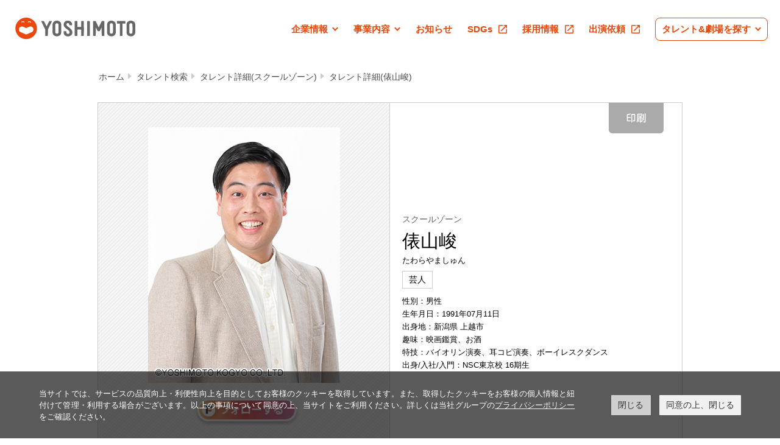

--- FILE ---
content_type: text/html; charset=UTF-8
request_url: https://profile.yoshimoto.co.jp/talent/detail?id=4439
body_size: 11428
content:
<!DOCTYPE html PUBLIC "-//W3C//DTD XHTML 1.0 Strict//EN" "http://www.w3.org/TR/xhtml1/DTD/xhtml1-strict.dtd">
<html xmlns="http://www.w3.org/1999/xhtml" lang="ja" xml:lang="ja">
<head itemscope itemtype="http://schema.org/WebSite">
<meta name="google-site-verification" content="7iBTKg1H30Cq0mqwbatdD9Ab4GQ7bzcpEdzDzfyqcws" />
<meta http-equiv="Content-Type" content="text/html; charset=utf-8" />
<meta http-equiv="Content-Style-Type" content="text/css" />
<meta http-equiv="Content-Script-Type" content="text/javascript" />
<meta name="description" content="吉本興業に所属している俵山峻のプロフィールをご紹介いたします。" />
<meta name="keywords" content="吉本興業,よしもと,お笑い,ヨシモト,YOSHIMOTO,俵山峻,たわらやましゅん,スクールゾーン" />
<!-- Google Tag Manager -->
<script>(function(w,d,s,l,i){w[l]=w[l]||[];w[l].push({'gtm.start':
new Date().getTime(),event:'gtm.js'});var f=d.getElementsByTagName(s)[0],
j=d.createElement(s),dl=l!='dataLayer'?'&l='+l:'';j.async=true;j.src=
'https://www.googletagmanager.com/gtm.js?id='+i+dl;f.parentNode.insertBefore(j,f);
})(window,document,'script','dataLayer','GTM-TL8T377');</script>
<!-- End Google Tag Manager -->
<title itemprop='name'>俵山峻 プロフィール｜吉本興業株式会社</title>
<link rel="canonical" href="https://profile.yoshimoto.co.jp/talent/detail?id=4439" itemprop="url">
<link rel="shortcut icon" type="image/x-icon" href="https://www.yoshimoto.co.jp/img/favicon.ico" />
<link rel="stylesheet" type="text/css" href="/assets/pc/css/profile_common.css">
<link rel="stylesheet" type="text/css" href="/assets/pc/css/screen.css" media="screen, tv" />
<link rel="stylesheets" type="text/css" href="/assets/pc/css/libs/jquery-ui.css" />
<link rel="stylesheets" type="text/css" href="/assets/pc/css/libs/jquery-ui.structure.css" />
<link rel="stylesheets" type="text/css" href="/assets/pc/css/libs/jquery-ui.theme.css" />
<link rel="stylesheet" href="https://www.yoshimoto.co.jp/css/gdpr.css" media="all">
<link rel="stylesheet" type="text/css" href="/assets/pc/css/search_form_detail.css?v=20210331">
  <link rel="stylesheet" href="/assets/pc/css/search_form_style.css?v=20190123">
  <link rel="stylesheet" href="/assets/pc/css/search_form_index.css">
  <link rel="stylesheet" href="/assets/pc/css/form_parts.css">
<!--<script type="text/javascript" src="https://www.yoshimoto.co.jp/js/jquery.easing.1.3.js"></script>-->

<script src="https://www.yoshimoto.co.jp/assets/v2022/js/common.js?1650962019657" defer=""></script>

<!-- FOOTER SITE MAP -->
<!-- //FOOTER SITE MAP -->
<!--<script type="text/javascript" src="/assets/pc/js/jquery-1.3.2.min.js"></script>-->
<script type="text/javascript" src="https://ajax.googleapis.com/ajax/libs/jquery/1.8.3/jquery.min.js"></script>
<script type="text/javascript" src="/assets/pc/js/libs/jquery-ui.min.js"></script>
<script type="text/javascript" src="/assets/pc/js/libs/search_slide.js"></script>
<script type="text/javascript" src="/assets/pc/js/libs/search_functions.js?v=20171013"></script>
<script type="text/javascript" src="/assets/pc/js/search_form_detail.js?v=20180319"></script>
<script type="text/javascript" src="/assets/pc/js/libs/jquery.matchHeight.js"></script>
<script type="text/javascript" src="https://feed-cdn.yoshimoto.co.jp/js/feed.js"></script><script src="https://id.yoshimoto.co.jp/fany_hot/fany_hot.js"></script><script data-cookieconsent="ignore">
    window.dataLayer = window.dataLayer || [];
    function gtag() {
        dataLayer.push(arguments);
    }
    gtag("consent", "default", {
        ad_storage: "denied",
        analytics_storage: "denied",
        wait_for_update: 500,
    });
    gtag("set", "ads_data_redaction", true);
</script> 
<!-- Google Tag Manager -->
<script>(function(w,d,s,l,i){w[l]=w[l]||[];w[l].push({'gtm.start':
new Date().getTime(),event:'gtm.js'});var f=d.getElementsByTagName(s)[0],
j=d.createElement(s),dl=l!='dataLayer'?'&l='+l:'';j.async=true;j.src=
'https://www.googletagmanager.com/gtm.js?id='+i+dl;f.parentNode.insertBefore(j,f);
})(window,document,'script','dataLayer','GTM-KS324RB');</script>
<!-- End Google Tag Manager -->
</head>

<body class="search_top ">
<!-- Google Tag Manager (noscript) -->
<noscript><iframe src="https://www.googletagmanager.com/ns.html?id=GTM-TL8T377"
height="0" width="0" style="display:none;visibility:hidden"></iframe></noscript>
<!-- End Google Tag Manager (noscript) -->
<!-- Google Tag Manager (noscript) -->
<noscript><iframe src="https://www.googletagmanager.com/ns.html?id=GTM-KS324RB"
height="0" width="0" style="display:none;visibility:hidden"></iframe></noscript>
<!-- End Google Tag Manager (noscript) -->
<div id="ysmtHeaderWrapper"></div>
<div id="searchWrap" class="searchForm searchForm_detail  ">
    <ul class="bread">
                <li><a href="http://www.yoshimoto.co.jp/">ホーム</a></li>
                    <li><a href="https://profile.yoshimoto.co.jp/">タレント検索</a></li>
                    <li><a href="https://profile.yoshimoto.co.jp/talent/detail?id=4438">タレント詳細(スクールゾーン)</a></li>
                    <li><a href="https://profile.yoshimoto.co.jp/talent/detail?id=4439">タレント詳細(俵山峻)</a></li>
            </ul>

    <div class="printHeader">
        <p class="printHeader_logo"><img src="/assets/pc/images/search/parts/logo.png" alt="吉本興業"></p>
        <div class="printHeader_text">
            <p>吉本興業株式会社　東京本部</p>
            <p>TEL：03-3209-8252 FAX：03-3209-8262（営業時間10：00ー18：00　土日祝日を除く）</p>
        </div>
    </div>
              <div class="prof">
        <div class="prof_thumb">
            <div class="js-profSlide profSlide" id="js-profSlide">
                <div class="js-profSlide_wrap profSlide_wrap" id="js-profSlide_wrap">
                    <ul class="js-profSlide_content profSlide_content js-profSlide_content">
                                        <li><img src="https://profile.yoshimoto.co.jp/assets/data/profile/4439/0510d59e69ffbbca31b3b8873b6f7e9f6573211d.jpg" alt=""></li>
                                        </ul>
                </div>
            </div>
        </div>
        <div class="prof_text">
                    <h1><p style="font-size:14px;"><a style="color:#646464;" href="https://profile.yoshimoto.co.jp/talent/detail?id=4438">スクールゾーン</a></p><p class="prof_name">俵山峻</p></h1>
            <div class="prof_kana">
                <p>たわらやましゅん</p>
                                            </div>
            <ul class="prof_category">
                <li>芸人</li>            </ul>

                            <div class="prof_others">
                                    <p>性別：男性</p>
                                                    <p>生年月日：1991年07月11日</p>
                                                                                    <p>出身地：新潟県&nbsp;上越市</p>
                                                    <p>趣味：映画鑑賞、お酒</p>
                                                    <p>特技：バイオリン演奏、耳コピ演奏、ボーイレスクダンス</p>
                                </div>
                                <p>出身/入社/入門：NSC東京校 16期生</p>
                                            
                         <div style="display: inline-block;">
                                                                                                                                                                          </div>
                        <!--<p class="prof_perform"><a href="http://yoshimoto.funity.jp/kglist/?kw=俵山峻" class="js-hover"><img src="/assets/pc/images/search/parts/btn_perform.png" alt="公演情報"></a></p>-->
                                    <p class="prof_print js-hover" id="js-printBtn"><img src="/assets/pc/images/search/parts/btn_print.png" alt="印刷"></p>
        </div>
    </div>
        <div class="prof_pager" id="js-profSlide_pager">
        <ul id="js-profSlide_pagerWrap">

        </ul>
    </div>
    <div class="relationList">
        <h2 class="relationList_tit">関連リンク</h2>
        <ul class="relationList_group">
                    <li><a class="js-hover" href="https://twitter.com/masakomottai" target="_blank"><img src="/assets/pc/images/search/parts/btn_prof_tw.png" alt=""></a></li>
                    <li><a class="js-hover" href="https://www.instagram.com/tawara711 " target="_blank"><img src="/assets/pc/images/search/parts/btn_prof_insta.png" alt=""></a></li>
                    <li><a class="js-hover" href="https://www.tiktok.com/@twara711?lang=ja" target="_blank"><img src="/assets/pc/images/search/parts/btn_prof_tiktok.png" alt=""></a></li>
                    <li><a class="js-hover" href="https://www.youtube.com/channel/UCwiPUZyuFkrQqAmRW93tLgA" target="_blank"><img src="/assets/pc/images/search/parts/btn_prof_youtube.png" alt=""></a></li>
                </ul>
    </div>
    <div class="navList_outer">
        <div class="navList" id="js-navList">
            <div class="navList_wrap" id="js-navList_wrap">
                <div class="navList_content" id="js-navList_content">
                    <ul id="js-navList_ul">
                                                                                                                                                                                    </ul>
                </div>
            </div>
            <div class="navList_arrow prev" id="js-navList_prev"></div>
            <div class="navList_arrow next" id="js-navList_next"></div>
        </div>
    </div>

    <div class="detailBoxWrap">
                                    </div>

<script type="application/ld+json">
  {
    "@context" : "http://schema.org",
    "@type"    : "BreadcrumbList",
    "itemListElement": [
    {
    "@type"    : "ListItem",
    "position" : "1",
    "item"     :{"@id" : "http://www.yoshimoto.co.jp/" , "name" : "ホーム" }
    }
,    {
    "@type"    : "ListItem",
    "position" : "2",
    "item"     :{"@id" : "https://profile.yoshimoto.co.jp/" , "name" : "タレント検索" }
    }
,    {
    "@type"    : "ListItem",
    "position" : "3",
    "item"     :{"@id" : "https://profile.yoshimoto.co.jp/talent/detail?id=4438" , "name" : "タレント詳細(スクールゾーン)" }
    }
,    {
    "@type"    : "ListItem",
    "position" : "4",
    "item"     :{"@id" : "https://profile.yoshimoto.co.jp/talent/detail?id=4439" , "name" : "タレント詳細(俵山峻)" }
    }
    ]
   }
</script>

</div>

<div id="ysmtFooterWrapper"></div>
<!-- Cookie popup-->
<div class="cookie-consent">
 <div class="cookie-text">当サイトでは、サービスの品質向上・利便性向上を目的としてお客様のクッキーを取得しています。また、取得したクッキーをお客様の個人情報と紐付けて管理・利用する場合がございます。以上の事項について同意の上、当サイトをご利用ください。詳しくは当社グループの<a class="cokie-policy-url" href="#" onclick="returen:false;">プライバシーポリシー</a>をご確認ください。</div>
 <div class="cookie-disagree">閉じる</div>
 <div class="cookie-agree">同意の上、閉じる</div>
</div>
<script src="https://www.yoshimoto.co.jp/js/gdpr.js"></script> 
<!-- Cookie END -->

</body>
</html>


--- FILE ---
content_type: text/css
request_url: https://profile.yoshimoto.co.jp/assets/pc/css/profile_common.css
body_size: 3257
content:
a {
  text-decoration: none;
}
#header {
  height: auto !important;
  background: #fff !important;
}
#header .ysmt_header__pclink a[aria-controls]:after,
#header .ysmt_header__service:after {
  border-right: 2px solid;
  border-top: 2px solid;
  content: '';
  display: block;
  height: 0.3125rem;
  margin-left: 10px;
  transform: rotate(135deg) translateY(30%);
  width: 0.3125rem;
}
#header .ysmt_header__megaMenu,
#header .ysmt_header__pclink ul {
  border-radius: 12px;
  box-sizing: border-box;
  max-height: 0;
  opacity: 0;
  overflow: hidden;
  padding: 0 1.875em;
  position: absolute;
  top: calc(1rem + 0.9375em);
  transition: max-height 0.2s cubic-bezier(0.5, 0, 0.75, 0) 0s, opacity 0.15s cubic-bezier(0.5, 0, 0.75, 0) 0.05s,
    visibility 0.2s cubic-bezier(0.5, 0, 0.75, 0);
  z-index: 1;
}
#header .ysmt_header__pclink ul[aria-hidden='true'],
#header [aria-hidden='true'].ysmt_header__megaMenu {
  opacity: 0;
  visibility: hidden;
}
#header .ysmt_header__pclink ul[aria-hidden='false'],
#header [aria-hidden='false'].ysmt_header__megaMenu {
  opacity: 1;
  visibility: visible;
}
#ysmtHeaderWrapper {
  height: min(9.6vw, 36px);
  padding: 10px 0;
}
@media screen and (min-width: 768px) {
  #ysmtHeaderWrapper {
    height: min(4.296875vw, 50px);
    padding: 20px 0;
  }
}
#headerWrapper {
  left: 0;
  position: fixed;
  top: 0;
  width: 100%;
  z-index: 100;
}
#header {
  background: #fff　 !important;
  font-family: Noto Sans JP, Helvetica Neue, Arial, Hiragino Kaku Gothic ProN, Hiragino Sans, Meiryo, sans-serif;
  padding: 10px 0;
}
@media screen and (min-width: 768px) {
  #header {
    padding: 0;
  }
}
#header .ysmt_header__wrap {
  padding: 0 clamp(15px, 5.3333333333vw, 20px);
}
@media screen and (min-width: 768px) {
  #header .ysmt_header__wrap {
    margin: auto;
    max-width: 1300px;
    padding: 0 20px;
    padding: 20px;
  }
}
#header .ysmt_header__inner {
  align-items: center;
  display: flex;
  justify-content: space-between;
}
#header .ysmt_header__pc {
  display: none;
}
@media screen and (min-width: 768px) {
  #header .ysmt_header__pc {
    align-items: center;
    display: flex;
    font-size: min(1.4322916667vw, 15px);
    justify-content: flex-end;
  }
}
#header .ysmt_header__sp {
  align-items: center;
  display: flex;
}
@media screen and (min-width: 768px) {
  #header .ysmt_header__sp {
    display: none;
  }
}
#header .ysmt_header__logo {
  background-image: url(../images/common/logo.svg);
  background-position: 0 0;
  background-repeat: no-repeat;
  background-size: contain;
  display: inline-block;
  height: 36px;
  height: min(9.6vw, 36px);
  opacity: 1;
  overflow: hidden;
  text-indent: 120%;
  transition: opacity 0.2s ease-in-out 0s;
  white-space: nowrap;
  width: 197px;
  width: min(52.5333333333vw, 197px);
}
body:not(.is-touchDevice) #header .ysmt_header__logo:hover {
  opacity: 0.5;
}
@media screen and (min-width: 768px) {
  #header .ysmt_header__logo {
    height: min(4.296875vw, 49px);
    width: min(23.4375vw, 266px);
  }
}
#header .ysmt_header__pclink {
  display: flex;
}
#header .ysmt_header__pclink li {
  margin-right: min(1.953125vw, 40px);
  position: relative;
  text-align: left;
}
#header .ysmt_header__pclink a {
  align-items: center;
  color: #e84709;
  display: flex;
  font-size: 100%;
  line-height: 1.5;
  position: relative;
}
#header .ysmt_header__pclink a[target='_blank']:after {
  background: url(../images/common/icon_external.svg) 50% 50% no-repeat;
  background-size: contain;
  content: '';
  display: inline-block;
  height: 0.8125rem;
  margin-left: 10px;
  vertical-align: initial;
  width: 0.8125rem;
}
@media screen and (min-width: 768px) {
  #header .ysmt_header__pclink a[target='_blank']:after {
    height: 0.875rem;
    width: 0.875rem;
  }
}
#header .ysmt_header__pclink a[target='_blank']:after {
  background-image: url(../images/common/icon_external_orange.svg);
}
#header .ysmt_header__pclink a span {
  font-weight: 700;
}
body:not(.is-touchDevice) #header .ysmt_header__pclink a span {
  background: linear-gradient(#e84709, #e84709) 100% 100%/0 1px no-repeat;
  display: inline;
  transition: background-size 0.4s cubic-bezier(0.23, 1, 0.32, 1) 0s;
}
body:not(.is-touchDevice) #header .ysmt_header__pclink a:hover span {
  background-position: 0 100%;
  background-size: 100% 1px;
}
#header .ysmt_header__pclink ul {
  background-color: #f7f7f7;
  left: 0;
  width: 17.5em;
}
#header .ysmt_header__pclink ul li:first-of-type {
  margin-top: 1.875em;
}
#header .ysmt_header__pclink ul li + li {
  margin-top: 1.25em;
}
#header .ysmt_header__pclink ul li:last-child {
  margin-bottom: 1.875em;
}
#header .ysmt_header__pclink ul a {
  color: #353535;
  display: inline;
}
#header .ysmt_header__pclink ul a span {
  font-weight: 400;
}
body:not(.is-touchDevice) #header .ysmt_header__pclink ul a span {
  background: linear-gradient(#353535, #353535) 100% 100%/0 1px no-repeat;
  display: inline;
  transition: background-size 0.4s cubic-bezier(0.23, 1, 0.32, 1) 0s;
}
body:not(.is-touchDevice) #header .ysmt_header__pclink ul a:hover span {
  background-position: 0 100%;
  background-size: 100% 1px;
}
#header .ysmt_header__pclink ul a[target='_blank']:after {
  background: url(../images/common/icon_external.svg) 50% 50% no-repeat;
  background-size: contain;
  content: '';
  display: inline-block;
  height: 0.8125rem;
  margin-left: 10px;
  vertical-align: initial;
  width: 0.8125rem;
}
@media screen and (min-width: 768px) {
  #header .ysmt_header__pclink ul a[target='_blank']:after {
    height: 0.875rem;
    width: 0.875rem;
  }
}
#header .ysmt_header__pclink [aria-current] span {
  position: relative;
}
#header .ysmt_header__pclink [aria-current] span:before {
  background-color: #e84709;
  border-radius: 50%;
  bottom: -13.5px;
  content: '';
  display: block;
  height: 7px;
  left: 50%;
  position: absolute;
  transform: translateX(-50%);
  width: 7px;
}
#header .ysmt_header__service {
  align-items: center;
  border: 1px solid #e84709;
  border-radius: 8px;
  color: #e84709;
  display: flex;
  padding: 7px min(0.8vw, 20px);
  position: relative;
}
#header .ysmt_header__service > a {
  color: inherit;
  font-size: 100%;
  line-height: 1.5;
  text-align: l;
}
#header .ysmt_header__service > a span {
  color: inherit;
  font-weight: 700;
}
body:not(.is-touchDevice) #header .ysmt_header__service span {
  background: linear-gradient(#e84709, #e84709) 100% 100%/0 1px no-repeat;
  display: inline;
  transition: background-size 0.4s cubic-bezier(0.23, 1, 0.32, 1) 0s;
  text-align: left;
}
body:not(.is-touchDevice) #header .ysmt_header__service a:hover span {
  background-position: 0 100%;
  background-size: 100% 1px;
}
#header .ysmt_header__megaMenu {
  background-color: #fff8f5;
  box-sizing: initial;
  right: 0;
  top: calc(1rem + 1.4375em);
  width: 40.5em;
}
#header .ysmt_header__megaMenu__ul {
  display: grid;
  gap: 1.4375em 0;
  grid-template-columns: 1fr 1fr;
  grid-template-rows: none;
  padding: 2.5em 0 0;
}
#header .ysmt_header__megaMenu__ul:nth-of-type(2) {
  border-top: 1px solid #efd6d0;
  margin-top: 1.25em;
  padding-bottom: 2.5em;
  padding-top: 1.875em;
}
#header .ysmt_header__megaMenu__ul li {
  text-align: left;
}
#header .ysmt_header__megaMenu__ul a {
  color: #353535;
}
#header .ysmt_header__megaMenu__ul a:after {
  background: url(../images/common/icon_external.svg) 50% 50% no-repeat;
  background-size: contain;
  content: '';
  display: inline-block;
  height: 0.8125rem;
  margin-left: 10px;
  vertical-align: initial;
  width: 0.8125rem;
}
@media screen and (min-width: 768px) {
  #header .ysmt_header__megaMenu__ul a:after {
    height: 0.875rem;
    width: 0.875rem;
  }
}
body:not(.is-touchDevice) #header .ysmt_header__megaMenu__ul a span {
  background: linear-gradient(#353535, #353535) 100% 100%/0 1px no-repeat;
  display: inline;
  transition: background-size 0.4s cubic-bezier(0.23, 1, 0.32, 1) 0s;
}
body:not(.is-touchDevice) #header .ysmt_header__megaMenu__ul a:hover span {
  background-position: 0 100%;
  background-size: 100% 1px;
}
#header .ysmt_drawerBtn {
  height: 21px;
  margin-left: 20px;
  position: relative;
  width: 28px;
}
#header .ysmt_drawerBtn,
#header .ysmt_drawerBtn span {
  box-sizing: border-box;
  display: inline-block;
  transition: all 0.4s;
}
#header .ysmt_drawerBtn span {
  background-color: #353535;
  border-radius: 2px;
  height: 3px;
  left: 0;
  pointer-events: none;
  position: absolute;
  width: 100%;
}
#header .ysmt_drawerBtn span:first-of-type {
  top: 0;
}
#header .ysmt_drawerBtn[aria-expanded='false'].is-done span:first-of-type {
  animation: menu-bar01 0.75s;
}
#header .ysmt_drawerBtn span:nth-of-type(2) {
  opacity: 1;
  top: 9px;
  transition: all 0.25s 0.25s;
}
#header .ysmt_drawerBtn span:nth-of-type(3) {
  bottom: 0;
}
#header .ysmt_drawerBtn[aria-expanded='false'].is-done span:nth-of-type(3) {
  animation: menu-bar02 0.75s;
}
#header .ysmt_drawerBtn[aria-expanded='true'] span:first-of-type {
  animation: active-menu-bar01 0.75s forwards;
}
#header .ysmt_drawerBtn[aria-expanded='true'] span:nth-of-type(2) {
  opacity: 0;
}
#header .ysmt_drawerBtn[aria-expanded='true'] span:nth-of-type(3) {
  animation: active-menu-bar03 0.75s forwards;
}
@keyframes menu-bar01 {
  0% {
    transform: translateY(9px) rotate(45deg);
  }
  50% {
    transform: translateY(9px) rotate(0);
  }
  to {
    transform: translateY(0) rotate(0);
  }
}
@keyframes menu-bar02 {
  0% {
    transform: translateY(-9px) rotate(-45deg);
  }
  50% {
    transform: translateY(-9px) rotate(0);
  }
  to {
    transform: translateY(0) rotate(0);
  }
}
@keyframes active-menu-bar01 {
  0% {
    transform: translateY(0) rotate(0);
  }
  50% {
    transform: translateY(9px) rotate(0);
  }
  to {
    transform: translateY(9px) rotate(45deg);
  }
}
@keyframes active-menu-bar03 {
  0% {
    transform: translateY(0) rotate(0);
  }
  50% {
    transform: translateY(-9px) rotate(0);
  }
  to {
    transform: translateY(-9px) rotate(-45deg);
  }
}
#drawer .ysmt_drawer__acrdBtn,
#drawer .ysmt_drawer__list button {
  position: relative;
}
#drawer .ysmt_drawer__acrdBtn:after,
#drawer .ysmt_drawer__list button:after {
  background-image: url(../images/common/cross.svg);
  background-position: 0 0;
  background-position: 50% 50%;
  background-repeat: no-repeat;
  background-size: contain;
  background-size: 20px 20px;
  bottom: 0;
  box-sizing: initial;
  content: '';
  display: inline-block;
  display: block;
  height: 20px;
  margin: auto;
  overflow: hidden;
  padding-right: 10px;
  position: absolute;
  right: 2px;
  text-indent: 120%;
  text-indent: 200%;
  top: 0;
  transition: transform 0.25s cubic-bezier(0.68, -0.6, 0.32, 1.6) 0s;
  white-space: nowrap;
  width: 20px;
}
#drawer .ysmt_drawer__list button[aria-expanded='true']:after,
#drawer [aria-expanded='true'].ysmt_drawer__acrdBtn:after {
  transform: rotate(45deg);
}
#drawer {
  display: none;
  font-family: Noto Sans JP, Helvetica Neue, Arial, Hiragino Kaku Gothic ProN, Hiragino Sans, Meiryo, sans-serif;
}
#drawer.ysmt_drawer {
  background-color: #fff;
  box-sizing: border-box;
  height: calc(100% - 57px);
  left: 0;
  padding: 0 clamp(15px, 5.3333333333vw, 20px);
  position: fixed;
  top: 57px;
  transform: translateX(100%);
  transition: transform 0.35s ease-in-out 0s, visibility 0.35s ease-in-out;
  width: 100%;
}
@media screen and (min-width: 768px) {
  #drawer.ysmt_drawer {
    padding: 0 20px;
  }
}
#drawer[aria-hidden='true'] {
  visibility: hidden;
}
#drawer[aria-hidden='false'] {
  overflow: auto;
  transform: translateX(0);
}
@media screen and (min-width: 768px) {
  #drawer {
    display: none;
  }
}
#drawer .ysmt_drawer__body {
  padding-bottom: 40px;
}
#drawer .ysmt_drawer__lang {
  border-bottom: 1px solid #ddd;
  display: flex;
  padding: 20px 0 30px;
}
#drawer .ysmt_drawer__lang li {
  margin-right: 20px;
}
#drawer .ysmt_drawer__lang a,
#drawer .ysmt_drawer__lang button {
  color: #999;
  font-size: 0.9375rem;
  font-weight: 700;
}
@media screen and (min-width: 768px) {
  #drawer .ysmt_drawer__lang a,
  #drawer .ysmt_drawer__lang button {
    font-size: 1.125rem;
  }
}
#drawer .ysmt_drawer__lang [aria-current='true'] {
  color: #353535;
  pointer-events: none;
}
#drawer .ysmt_drawer__list > li {
  border-bottom: 1px solid #ddd;
  position: relative;
}
#drawer .ysmt_drawer__list a,
#drawer .ysmt_drawer__list button {
  color: #353535;
  display: block;
  font-size: 0.9375rem;
  font-weight: 700;
  padding: 26px 0 30px;
  text-align: left;
  width: 100%;
}
@media screen and (min-width: 768px) {
  #drawer .ysmt_drawer__list a,
  #drawer .ysmt_drawer__list button {
    font-size: 1.125rem;
  }
}
#drawer .ysmt_drawer__list a[target='_blank']:after,
#drawer .ysmt_drawer__list button[target='_blank']:after {
  background: url(../images/common/icon_external.svg) 50% 50% no-repeat;
  background-size: contain;
  content: '';
  display: inline-block;
  height: 0.8125rem;
  margin-left: 10px;
  vertical-align: initial;
  width: 0.8125rem;
}
@media screen and (min-width: 768px) {
  #drawer .ysmt_drawer__list a[target='_blank']:after,
  #drawer .ysmt_drawer__list button[target='_blank']:after {
    height: 0.875rem;
    width: 0.875rem;
  }
}
#drawer .ysmt_drawer__list button {
  line-height: 1;
  position: relative;
}
#drawer .ysmt_drawer__innerList {
  margin-bottom: 20px;
  margin-top: -20px;
  max-height: 0;
  overflow: hidden;
  padding-left: 10px;
  transition: max-height 0.35s cubic-bezier(0.5, 0, 0.75, 0) 0.15s, opacity 0.35s cubic-bezier(0.5, 0, 0.75, 0) 0.15s,
    visibility 0.35s cubic-bezier(0.5, 0, 0.75, 0) 0.15s;
}
#drawer .ysmt_drawer__innerList[aria-hidden='true'] {
  opacity: 0;
  visibility: hidden;
}
#drawer .ysmt_drawer__innerList a {
  font-weight: 400;
  padding: 12px 0 13px;
}
#drawer .ysmt_drawer__innerList a[target='_blank']:after {
  background: url(../images/common/icon_external.svg) 50% 50% no-repeat;
  background-size: contain;
  content: '';
  display: inline-block;
  height: 0.8125rem;
  margin-left: 10px;
  vertical-align: initial;
  width: 0.8125rem;
}
@media screen and (min-width: 768px) {
  #drawer .ysmt_drawer__innerList a[target='_blank']:after {
    height: 0.875rem;
    width: 0.875rem;
  }
}
#drawer [aria-expanded='true'] + .ysmt_drawer__innerList {
  position: relative;
}
#drawer .ysmt_drawer__service {
  border: 1px solid #ddd;
  border-radius: 8px;
  color: #353535;
  margin-left: 25px;
  margin-right: 25px;
  margin-top: 40px;
}
#drawer .ysmt_drawer__acrdBtn {
  box-sizing: border-box;
  color: inherit;
  display: block;
  font-size: 0.9375rem;
  font-weight: 700;
  padding: 18px 0;
  text-align: center;
  width: 100%;
}
@media screen and (min-width: 768px) {
  #drawer .ysmt_drawer__acrdBtn {
    font-size: 1.125rem;
  }
}
#drawer .ysmt_drawer__acrdBtn:after {
  display: inline-block;
  margin-left: 10px;
  position: relative;
  vertical-align: top;
}
#drawer .ysmt_drawer__serviceMenu {
  max-height: 0;
  overflow: hidden;
  transition: max-height 0.35s cubic-bezier(0.5, 0, 0.75, 0) 0.15s, opacity 0.35s cubic-bezier(0.5, 0, 0.75, 0) 0.15s,
    visibility 0.35s cubic-bezier(0.5, 0, 0.75, 0) 0.15s;
}
#drawer .ysmt_drawer__serviceMenu[aria-hidden='true'] {
  opacity: 0;
  visibility: hidden;
}
#drawer .ysmt_drawer__serviceMenu__ul {
  border-top: 1px solid #ddd;
  padding: 0 20px 0 10px;
}
#drawer .ysmt_drawer__serviceMenu__ul a {
  color: #353535;
  display: block;
  line-height: 1.2;
}
#drawer .ysmt_drawer__serviceMenu__ul a:after {
  background: url(../images/common/icon_external.svg) 50% 50% no-repeat;
  background-size: contain;
  content: '';
  display: inline-block;
  height: 0.8125rem;
  margin-left: 10px;
  vertical-align: initial;
  width: 0.8125rem;
}
@media screen and (min-width: 768px) {
  #drawer .ysmt_drawer__serviceMenu__ul a:after {
    height: 0.875rem;
    width: 0.875rem;
  }
}
#drawer .ysmt_drawer__serviceMenu__ul:first-of-type a {
  padding: 20px 0 21px 10px;
}
#drawer .ysmt_drawer__serviceMenu__ul:nth-of-type(2) {
  padding: 7px 15px 6px 20px;
}
#drawer .ysmt_drawer__serviceMenu__ul:nth-of-type(2) a {
  padding: 13px 0 14px;
}
#drawer .ysmt_drawer__sns {
  margin-top: 40px;
}
#drawer .ysmt_drawer__closeLink {
  display: block;
  height: 1px;
  overflow: hidden;
  width: 1px;
}
#footerWrapper {
  background-color: #fff;
  font-family: Noto Sans JP, Helvetica Neue, Arial, Hiragino Kaku Gothic ProN, Hiragino Sans, Meiryo, sans-serif;
  padding: 0 min(15px, 2.6666666667vw, 20px);
}
#footer {
  height: auto !important;
}
#footer a,
#footer a:link,
#footer a:visited {
  color: #646464;
}
.ysmt_sns_aside {
  margin-bottom: 75px;
}
@media screen and (min-width: 768px) {
  .ysmt_sns_aside {
    margin-bottom: 80px;
  }
}
.ysmt_sns_aside h2 {
  color: #353535;
  font-size: 0.9375rem;
  font-weight: 700;
  margin: 0 0 24px;
  text-align: center;
}
@media screen and (min-width: 768px) {
  .ysmt_sns_aside h2 {
    font-size: 1.25rem;
    margin: 0 0 32px;
  }
}
.ysmt_footer {
  border-top: 1px solid #999;
  margin: 0 auto;
  max-width: 1130px;
  padding: 20px 0 30px;
}
@media screen and (min-width: 768px) {
  .ysmt_footer {
    padding-bottom: 50px;
  }
}
.ysmt_footer__link1,
.ysmt_footer__link2 {
  color: #646464;
  font-size: 0.6875rem;
  list-style: none;
  padding: 0;
}
@media screen and (min-width: 768px) {
  .ysmt_footer__link1,
  .ysmt_footer__link2 {
    display: flex;
    flex-wrap: wrap;
    font-size: 0.75rem;
  }
}
.ysmt_footer__link1 li,
.ysmt_footer__link2 li {
  line-height: 1;
  margin-right: 0;
}
.ysmt_footer__link1 li + li,
.ysmt_footer__link2 li + li {
  margin-top: 15px;
}
@media screen and (min-width: 768px) {
  .ysmt_footer__link1 li + li,
  .ysmt_footer__link2 li + li {
    margin-top: 0;
  }
}
.ysmt_footer__link1 a,
.ysmt_footer__link2 a {
  color: inherit;
  opacity: 1;
  text-decoration: none;
  transition: opacity 0.2s ease-in-out 0s;
}
body:not(.is-touchDevice) .ysmt_footer__link1 a:hover,
body:not(.is-touchDevice) .ysmt_footer__link2 a:hover {
  opacity: 0.5;
}
.ysmt_footer__link1 {
  margin: 0 0 30px;
}
@media screen and (min-width: 768px) {
  .ysmt_footer__link1 li {
    margin-right: 30px;
  }
}
.ysmt_footer__link2 {
  display: grid;
  gap: 5px 0;
  grid-template-columns: 1fr;
  margin: 0 0 30px;
}
@media screen and (min-width: 768px) {
  .ysmt_footer__link2 {
    grid-template-columns: 1fr 1fr 1fr 1fr;
  }
  .ysmt_footer__link2 li {
    line-height: 1.25;
    text-align: left;
  }
}
.ysmt_footer__copy {
  color: #646464;
  font-size: 0.6875rem;
  margin: 0;
}
@media screen and (min-width: 768px) {
  .ysmt_footer__copy {
    font-size: 0.75rem;
    text-align: right;
  }
}
.ysmt_gototop {
  background-image: url(../images/common/toppage_icon.png);
  background-position: 0 0;
  background-repeat: no-repeat;
  background-size: contain;
  bottom: 20px;
  display: inline-block;
  height: 40px;
  opacity: 1;
  opacity: 0;
  overflow: hidden;
  pointer-events: none;
  position: fixed;
  right: 20px;
  text-indent: 120%;
  transition: opacity 0.2s ease-in-out 0s;
  transition: opacity 0.2s ease-in-out 0s, visibility 0.2s;
  visibility: hidden;
  white-space: nowrap;
  width: 40px;
}
body:not(.is-touchDevice) .ysmt_gototop:hover {
  opacity: 0.5;
}
.ysmt_gototop.is-visible {
  opacity: 1;
  pointer-events: auto;
  visibility: visible;
}
.ysmt_sns {
  align-items: center;
  display: flex;
  justify-content: center;
  list-style: none;
  margin: 0;
  padding: 0;
}
.ysmt_sns a {
  opacity: 1;
  transition: opacity 0.2s ease-in-out 0s;
}
body:not(.is-touchDevice) .ysmt_sns a:hover {
  opacity: 0.5;
}
.ysmt_sns--instagram,
.ysmt_sns--line,
.ysmt_sns--twiiter,
.ysmt_sns--youtube {
  background-image: url(../images/common/twitter.svg);
  background-position: 0 0;
  background-repeat: no-repeat;
  background-size: contain;
  display: inline-block;
  display: block;
  height: 40px;
  margin: 0 11px;
  overflow: hidden;
  text-indent: 120%;
  white-space: nowrap;
  width: 40px;
}
@media screen and (min-width: 768px) {
  .ysmt_sns--instagram,
  .ysmt_sns--line,
  .ysmt_sns--twiiter,
  .ysmt_sns--youtube {
    height: 50px;
    margin: 0 20px;
    width: 53px;
  }
}
.ysmt_sns--instagram {
  background-image: url(../images/common/instagram.svg);
}
.ysmt_sns--youtube {
  background-image: url(../images/common/youtube.svg);
}
.ysmt_sns--line {
  background-image: url(../images/common/line.svg);
}


--- FILE ---
content_type: image/svg+xml
request_url: https://profile.yoshimoto.co.jp/assets/pc/images/common/instagram.svg
body_size: 482
content:
<svg xmlns="http://www.w3.org/2000/svg" width="39.921" height="40"><path data-name="path" d="M0 0h39.921v39.921H0Z" fill="none"/><g transform="translate(4.99 4.99)"><path data-name="path1" d="M14.97 2.697c4 0 4.471.015 6.049.087a8.286 8.286 0 0 1 2.78.515A4.958 4.958 0 0 1 26.64 6.14a8.286 8.286 0 0 1 .516 2.781c.072 1.579.087 2.052.087 6.049s-.015 4.471-.087 6.049a8.286 8.286 0 0 1-.515 2.78A4.958 4.958 0 0 1 23.8 26.64a8.286 8.286 0 0 1-2.78.515c-1.578.072-2.052.087-6.049.087s-4.471-.015-6.049-.087a8.286 8.286 0 0 1-2.78-.515 4.958 4.958 0 0 1-2.841-2.841 8.286 8.286 0 0 1-.515-2.78c-.072-1.579-.087-2.052-.087-6.049s.015-4.471.087-6.049a8.286 8.286 0 0 1 .515-2.78A4.958 4.958 0 0 1 6.141 3.3a8.286 8.286 0 0 1 2.78-.515c1.579-.072 2.052-.087 6.049-.087m0-2.7c-4.066 0-4.576.017-6.172.09a10.988 10.988 0 0 0-3.634.7A7.655 7.655 0 0 0 .786 5.164a10.988 10.988 0 0 0-.7 3.634c-.073 1.6-.09 2.106-.09 6.172s.017 4.576.09 6.172a10.988 10.988 0 0 0 .7 3.634 7.655 7.655 0 0 0 4.378 4.378 10.988 10.988 0 0 0 3.634.7c1.6.073 2.106.09 6.172.09s4.576-.017 6.172-.09a10.988 10.988 0 0 0 3.634-.7 7.655 7.655 0 0 0 4.378-4.378 10.988 10.988 0 0 0 .7-3.634c.073-1.6.09-2.106.09-6.172s-.017-4.576-.09-6.172a10.988 10.988 0 0 0-.7-3.634A7.655 7.655 0 0 0 24.776.786a10.988 10.988 0 0 0-3.634-.7c-1.6-.073-2.106-.09-6.172-.09Z"/><path data-name="path2" d="M14.97 7.618a7.352 7.352 0 1 0 7.352 7.352 7.352 7.352 0 0 0-7.352-7.352Zm0 12.125a4.773 4.773 0 1 1 4.773-4.773 4.773 4.773 0 0 1-4.773 4.773Z"/><circle data-name="circle" cx="1.879" cy="1.879" r="1.879" transform="translate(21.032 5.15)"/></g></svg>